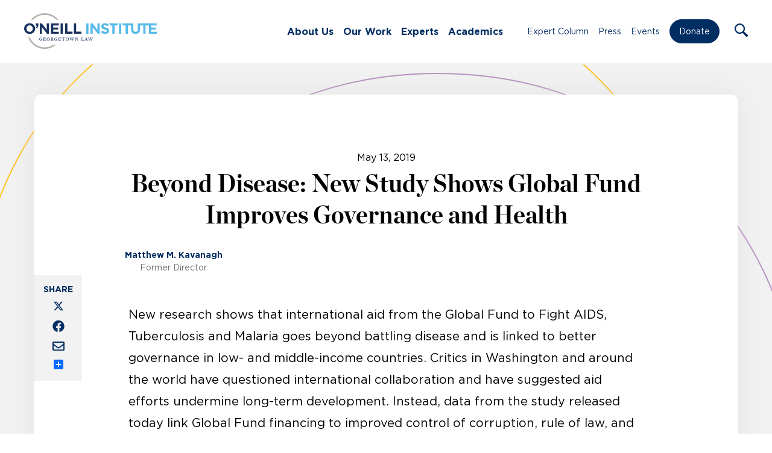

--- FILE ---
content_type: text/html; charset=UTF-8
request_url: https://oneill.law.georgetown.edu/beyond-disease-new-study-shows-global-fund-improves-governance-and-health/
body_size: 15087
content:
<!doctype html>
<html lang="en-US">
	<head>
		<meta charset="UTF-8">
		<title>Beyond Disease: New Study Shows Global Fund Improves Governance and Health - O&#039;Neill : O&#039;Neill</title>

		<meta http-equiv="X-UA-Compatible" content="IE=edge,chrome=1">
		<meta name="viewport" content="width=device-width, initial-scale=1.0">

		<link rel="stylesheet" href="https://use.typekit.net/ddl1bhq.css">

		<link rel="shortcut icon" href="https://oneill.law.georgetown.edu/wp-content/themes/oneill-theme/assets/images/favicon.ico" type="image/x-icon" />
		<link rel="apple-touch-icon" href="https://oneill.law.georgetown.edu/wp-content/themes/oneill-theme/assets/images/apple-touch-icon.png" />
		<link rel="icon" type="image/png" sizes="192x192" href="https://oneill.law.georgetown.edu/wp-content/themes/oneill-theme/assets/images/android-chrome-192x192.png">
		<link rel="icon" type="image/png" sizes="512x512" href="https://oneill.law.georgetown.edu/wp-content/themes/oneill-theme/assets/images/android-chrome-512x512.png">

		<meta name="google-site-verification" content="2DK_Rgg-37xKszVV8mZuzInD-dqormuGks3stEMq4h8" />

		<!-- Global site tag (gtag.js) - Google Analytics -->
		<script async src="https://www.googletagmanager.com/gtag/js?id=G-H216M95SDF"></script>
		<script>
		  window.dataLayer = window.dataLayer || [];
		  function gtag(){dataLayer.push(arguments);}
		  gtag('js', new Date());

		  gtag('config', 'G-H216M95SDF');
		</script>

		<meta name='robots' content='index, follow, max-image-preview:large, max-snippet:-1, max-video-preview:-1' />
	<style>img:is([sizes="auto" i], [sizes^="auto," i]) { contain-intrinsic-size: 3000px 1500px }</style>
	
	<!-- This site is optimized with the Yoast SEO plugin v25.0 - https://yoast.com/wordpress/plugins/seo/ -->
	<meta name="description" content="The O’Neill Institute believes that the law is a fundamental tool for solving critical health problems." />
	<link rel="canonical" href="http://oneill.law.georgetown.edu/beyond-disease-new-study-shows-global-fund-improves-governance-and-health/" />
	<meta property="og:locale" content="en_US" />
	<meta property="og:type" content="article" />
	<meta property="og:title" content="Beyond Disease: New Study Shows Global Fund Improves Governance and Health - O&#039;Neill" />
	<meta property="og:description" content="The O’Neill Institute believes that the law is a fundamental tool for solving critical health problems." />
	<meta property="og:url" content="http://oneill.law.georgetown.edu/beyond-disease-new-study-shows-global-fund-improves-governance-and-health/" />
	<meta property="og:site_name" content="O&#039;Neill" />
	<meta property="article:publisher" content="https://www.facebook.com/oneillinstitute" />
	<meta property="article:published_time" content="2019-05-13T17:44:00+00:00" />
	<meta property="article:modified_time" content="2021-08-04T17:14:59+00:00" />
	<meta property="og:image" content="https://oneill.law.georgetown.edu/wp-content/uploads/2021/08/Social-img.png" />
	<meta property="og:image:width" content="1200" />
	<meta property="og:image:height" content="628" />
	<meta property="og:image:type" content="image/png" />
	<meta name="author" content="cynthia" />
	<meta name="twitter:card" content="summary_large_image" />
	<meta name="twitter:creator" content="@oneillinstitute" />
	<meta name="twitter:site" content="@oneillinstitute" />
	<meta name="twitter:label1" content="Written by" />
	<meta name="twitter:data1" content="cynthia" />
	<meta name="twitter:label2" content="Est. reading time" />
	<meta name="twitter:data2" content="1 minute" />
	<script type="application/ld+json" class="yoast-schema-graph">{"@context":"https://schema.org","@graph":[{"@type":"Article","@id":"http://oneill.law.georgetown.edu/beyond-disease-new-study-shows-global-fund-improves-governance-and-health/#article","isPartOf":{"@id":"http://oneill.law.georgetown.edu/beyond-disease-new-study-shows-global-fund-improves-governance-and-health/"},"author":{"name":"cynthia","@id":"https://oneill.law.georgetown.edu/#/schema/person/f45e2479e508db101e7aa054a3c9c81d"},"headline":"Beyond Disease: New Study Shows Global Fund Improves Governance and Health","datePublished":"2019-05-13T17:44:00+00:00","dateModified":"2021-08-04T17:14:59+00:00","mainEntityOfPage":{"@id":"http://oneill.law.georgetown.edu/beyond-disease-new-study-shows-global-fund-improves-governance-and-health/"},"wordCount":233,"publisher":{"@id":"https://oneill.law.georgetown.edu/#organization"},"inLanguage":"en-US"},{"@type":"WebPage","@id":"http://oneill.law.georgetown.edu/beyond-disease-new-study-shows-global-fund-improves-governance-and-health/","url":"http://oneill.law.georgetown.edu/beyond-disease-new-study-shows-global-fund-improves-governance-and-health/","name":"Beyond Disease: New Study Shows Global Fund Improves Governance and Health - O&#039;Neill","isPartOf":{"@id":"https://oneill.law.georgetown.edu/#website"},"datePublished":"2019-05-13T17:44:00+00:00","dateModified":"2021-08-04T17:14:59+00:00","description":"The O’Neill Institute believes that the law is a fundamental tool for solving critical health problems.","breadcrumb":{"@id":"http://oneill.law.georgetown.edu/beyond-disease-new-study-shows-global-fund-improves-governance-and-health/#breadcrumb"},"inLanguage":"en-US","potentialAction":[{"@type":"ReadAction","target":["http://oneill.law.georgetown.edu/beyond-disease-new-study-shows-global-fund-improves-governance-and-health/"]}]},{"@type":"BreadcrumbList","@id":"http://oneill.law.georgetown.edu/beyond-disease-new-study-shows-global-fund-improves-governance-and-health/#breadcrumb","itemListElement":[{"@type":"ListItem","position":1,"name":"Home","item":"https://oneill.law.georgetown.edu/"},{"@type":"ListItem","position":2,"name":"Expert Column","item":"https://oneill.law.georgetown.edu/expert-column/"},{"@type":"ListItem","position":3,"name":"Beyond Disease: New Study Shows Global Fund Improves Governance and Health"}]},{"@type":"WebSite","@id":"https://oneill.law.georgetown.edu/#website","url":"https://oneill.law.georgetown.edu/","name":"O&#039;Neill","description":"O’Neill Institute for National and Global Health Law","publisher":{"@id":"https://oneill.law.georgetown.edu/#organization"},"potentialAction":[{"@type":"SearchAction","target":{"@type":"EntryPoint","urlTemplate":"https://oneill.law.georgetown.edu/?s={search_term_string}"},"query-input":{"@type":"PropertyValueSpecification","valueRequired":true,"valueName":"search_term_string"}}],"inLanguage":"en-US"},{"@type":"Organization","@id":"https://oneill.law.georgetown.edu/#organization","name":"The O’Neill Institute for National and Global Health Law","url":"https://oneill.law.georgetown.edu/","logo":{"@type":"ImageObject","inLanguage":"en-US","@id":"https://oneill.law.georgetown.edu/#/schema/logo/image/","url":"https://oneill.law.georgetown.edu/wp-content/uploads/2021/08/logo-color.png","contentUrl":"https://oneill.law.georgetown.edu/wp-content/uploads/2021/08/logo-color.png","width":560,"height":124,"caption":"The O’Neill Institute for National and Global Health Law"},"image":{"@id":"https://oneill.law.georgetown.edu/#/schema/logo/image/"},"sameAs":["https://www.facebook.com/oneillinstitute","https://x.com/oneillinstitute","https://www.linkedin.com/company/o'neill-institute-for-national-and-global-health-law/","https://www.youtube.com/channel/UCTa-6cP01Anvumg3MeMkygg"]},{"@type":"Person","@id":"https://oneill.law.georgetown.edu/#/schema/person/f45e2479e508db101e7aa054a3c9c81d","name":"cynthia","image":{"@type":"ImageObject","inLanguage":"en-US","@id":"https://oneill.law.georgetown.edu/#/schema/person/image/","url":"https://secure.gravatar.com/avatar/e68313dc4d3ea404bccb7de638f8bb88fb1aeccd13c504d65391b7f98df81907?s=96&d=mm&r=g","contentUrl":"https://secure.gravatar.com/avatar/e68313dc4d3ea404bccb7de638f8bb88fb1aeccd13c504d65391b7f98df81907?s=96&d=mm&r=g","caption":"cynthia"}}]}</script>
	<!-- / Yoast SEO plugin. -->


<link rel='dns-prefetch' href='//static.addtoany.com' />
<script type="text/javascript">
/* <![CDATA[ */
window._wpemojiSettings = {"baseUrl":"https:\/\/s.w.org\/images\/core\/emoji\/15.1.0\/72x72\/","ext":".png","svgUrl":"https:\/\/s.w.org\/images\/core\/emoji\/15.1.0\/svg\/","svgExt":".svg","source":{"concatemoji":"https:\/\/oneill.law.georgetown.edu\/wp-includes\/js\/wp-emoji-release.min.js?ver=6.8.1"}};
/*! This file is auto-generated */
!function(i,n){var o,s,e;function c(e){try{var t={supportTests:e,timestamp:(new Date).valueOf()};sessionStorage.setItem(o,JSON.stringify(t))}catch(e){}}function p(e,t,n){e.clearRect(0,0,e.canvas.width,e.canvas.height),e.fillText(t,0,0);var t=new Uint32Array(e.getImageData(0,0,e.canvas.width,e.canvas.height).data),r=(e.clearRect(0,0,e.canvas.width,e.canvas.height),e.fillText(n,0,0),new Uint32Array(e.getImageData(0,0,e.canvas.width,e.canvas.height).data));return t.every(function(e,t){return e===r[t]})}function u(e,t,n){switch(t){case"flag":return n(e,"\ud83c\udff3\ufe0f\u200d\u26a7\ufe0f","\ud83c\udff3\ufe0f\u200b\u26a7\ufe0f")?!1:!n(e,"\ud83c\uddfa\ud83c\uddf3","\ud83c\uddfa\u200b\ud83c\uddf3")&&!n(e,"\ud83c\udff4\udb40\udc67\udb40\udc62\udb40\udc65\udb40\udc6e\udb40\udc67\udb40\udc7f","\ud83c\udff4\u200b\udb40\udc67\u200b\udb40\udc62\u200b\udb40\udc65\u200b\udb40\udc6e\u200b\udb40\udc67\u200b\udb40\udc7f");case"emoji":return!n(e,"\ud83d\udc26\u200d\ud83d\udd25","\ud83d\udc26\u200b\ud83d\udd25")}return!1}function f(e,t,n){var r="undefined"!=typeof WorkerGlobalScope&&self instanceof WorkerGlobalScope?new OffscreenCanvas(300,150):i.createElement("canvas"),a=r.getContext("2d",{willReadFrequently:!0}),o=(a.textBaseline="top",a.font="600 32px Arial",{});return e.forEach(function(e){o[e]=t(a,e,n)}),o}function t(e){var t=i.createElement("script");t.src=e,t.defer=!0,i.head.appendChild(t)}"undefined"!=typeof Promise&&(o="wpEmojiSettingsSupports",s=["flag","emoji"],n.supports={everything:!0,everythingExceptFlag:!0},e=new Promise(function(e){i.addEventListener("DOMContentLoaded",e,{once:!0})}),new Promise(function(t){var n=function(){try{var e=JSON.parse(sessionStorage.getItem(o));if("object"==typeof e&&"number"==typeof e.timestamp&&(new Date).valueOf()<e.timestamp+604800&&"object"==typeof e.supportTests)return e.supportTests}catch(e){}return null}();if(!n){if("undefined"!=typeof Worker&&"undefined"!=typeof OffscreenCanvas&&"undefined"!=typeof URL&&URL.createObjectURL&&"undefined"!=typeof Blob)try{var e="postMessage("+f.toString()+"("+[JSON.stringify(s),u.toString(),p.toString()].join(",")+"));",r=new Blob([e],{type:"text/javascript"}),a=new Worker(URL.createObjectURL(r),{name:"wpTestEmojiSupports"});return void(a.onmessage=function(e){c(n=e.data),a.terminate(),t(n)})}catch(e){}c(n=f(s,u,p))}t(n)}).then(function(e){for(var t in e)n.supports[t]=e[t],n.supports.everything=n.supports.everything&&n.supports[t],"flag"!==t&&(n.supports.everythingExceptFlag=n.supports.everythingExceptFlag&&n.supports[t]);n.supports.everythingExceptFlag=n.supports.everythingExceptFlag&&!n.supports.flag,n.DOMReady=!1,n.readyCallback=function(){n.DOMReady=!0}}).then(function(){return e}).then(function(){var e;n.supports.everything||(n.readyCallback(),(e=n.source||{}).concatemoji?t(e.concatemoji):e.wpemoji&&e.twemoji&&(t(e.twemoji),t(e.wpemoji)))}))}((window,document),window._wpemojiSettings);
/* ]]> */
</script>
<style id='wp-emoji-styles-inline-css' type='text/css'>

	img.wp-smiley, img.emoji {
		display: inline !important;
		border: none !important;
		box-shadow: none !important;
		height: 1em !important;
		width: 1em !important;
		margin: 0 0.07em !important;
		vertical-align: -0.1em !important;
		background: none !important;
		padding: 0 !important;
	}
</style>
<link rel='stylesheet' id='wp-block-library-css' href='https://oneill.law.georgetown.edu/wp-includes/css/dist/block-library/style.min.css?ver=6.8.1' media='all' />
<style id='classic-theme-styles-inline-css' type='text/css'>
/*! This file is auto-generated */
.wp-block-button__link{color:#fff;background-color:#32373c;border-radius:9999px;box-shadow:none;text-decoration:none;padding:calc(.667em + 2px) calc(1.333em + 2px);font-size:1.125em}.wp-block-file__button{background:#32373c;color:#fff;text-decoration:none}
</style>
<style id='filebird-block-filebird-gallery-style-inline-css' type='text/css'>
ul.filebird-block-filebird-gallery{margin:auto!important;padding:0!important;width:100%}ul.filebird-block-filebird-gallery.layout-grid{display:grid;grid-gap:20px;align-items:stretch;grid-template-columns:repeat(var(--columns),1fr);justify-items:stretch}ul.filebird-block-filebird-gallery.layout-grid li img{border:1px solid #ccc;box-shadow:2px 2px 6px 0 rgba(0,0,0,.3);height:100%;max-width:100%;-o-object-fit:cover;object-fit:cover;width:100%}ul.filebird-block-filebird-gallery.layout-masonry{-moz-column-count:var(--columns);-moz-column-gap:var(--space);column-gap:var(--space);-moz-column-width:var(--min-width);columns:var(--min-width) var(--columns);display:block;overflow:auto}ul.filebird-block-filebird-gallery.layout-masonry li{margin-bottom:var(--space)}ul.filebird-block-filebird-gallery li{list-style:none}ul.filebird-block-filebird-gallery li figure{height:100%;margin:0;padding:0;position:relative;width:100%}ul.filebird-block-filebird-gallery li figure figcaption{background:linear-gradient(0deg,rgba(0,0,0,.7),rgba(0,0,0,.3) 70%,transparent);bottom:0;box-sizing:border-box;color:#fff;font-size:.8em;margin:0;max-height:100%;overflow:auto;padding:3em .77em .7em;position:absolute;text-align:center;width:100%;z-index:2}ul.filebird-block-filebird-gallery li figure figcaption a{color:inherit}

</style>
<style id='global-styles-inline-css' type='text/css'>
:root{--wp--preset--aspect-ratio--square: 1;--wp--preset--aspect-ratio--4-3: 4/3;--wp--preset--aspect-ratio--3-4: 3/4;--wp--preset--aspect-ratio--3-2: 3/2;--wp--preset--aspect-ratio--2-3: 2/3;--wp--preset--aspect-ratio--16-9: 16/9;--wp--preset--aspect-ratio--9-16: 9/16;--wp--preset--color--black: #000000;--wp--preset--color--cyan-bluish-gray: #abb8c3;--wp--preset--color--white: #ffffff;--wp--preset--color--pale-pink: #f78da7;--wp--preset--color--vivid-red: #cf2e2e;--wp--preset--color--luminous-vivid-orange: #ff6900;--wp--preset--color--luminous-vivid-amber: #fcb900;--wp--preset--color--light-green-cyan: #7bdcb5;--wp--preset--color--vivid-green-cyan: #00d084;--wp--preset--color--pale-cyan-blue: #8ed1fc;--wp--preset--color--vivid-cyan-blue: #0693e3;--wp--preset--color--vivid-purple: #9b51e0;--wp--preset--gradient--vivid-cyan-blue-to-vivid-purple: linear-gradient(135deg,rgba(6,147,227,1) 0%,rgb(155,81,224) 100%);--wp--preset--gradient--light-green-cyan-to-vivid-green-cyan: linear-gradient(135deg,rgb(122,220,180) 0%,rgb(0,208,130) 100%);--wp--preset--gradient--luminous-vivid-amber-to-luminous-vivid-orange: linear-gradient(135deg,rgba(252,185,0,1) 0%,rgba(255,105,0,1) 100%);--wp--preset--gradient--luminous-vivid-orange-to-vivid-red: linear-gradient(135deg,rgba(255,105,0,1) 0%,rgb(207,46,46) 100%);--wp--preset--gradient--very-light-gray-to-cyan-bluish-gray: linear-gradient(135deg,rgb(238,238,238) 0%,rgb(169,184,195) 100%);--wp--preset--gradient--cool-to-warm-spectrum: linear-gradient(135deg,rgb(74,234,220) 0%,rgb(151,120,209) 20%,rgb(207,42,186) 40%,rgb(238,44,130) 60%,rgb(251,105,98) 80%,rgb(254,248,76) 100%);--wp--preset--gradient--blush-light-purple: linear-gradient(135deg,rgb(255,206,236) 0%,rgb(152,150,240) 100%);--wp--preset--gradient--blush-bordeaux: linear-gradient(135deg,rgb(254,205,165) 0%,rgb(254,45,45) 50%,rgb(107,0,62) 100%);--wp--preset--gradient--luminous-dusk: linear-gradient(135deg,rgb(255,203,112) 0%,rgb(199,81,192) 50%,rgb(65,88,208) 100%);--wp--preset--gradient--pale-ocean: linear-gradient(135deg,rgb(255,245,203) 0%,rgb(182,227,212) 50%,rgb(51,167,181) 100%);--wp--preset--gradient--electric-grass: linear-gradient(135deg,rgb(202,248,128) 0%,rgb(113,206,126) 100%);--wp--preset--gradient--midnight: linear-gradient(135deg,rgb(2,3,129) 0%,rgb(40,116,252) 100%);--wp--preset--font-size--small: 13px;--wp--preset--font-size--medium: 20px;--wp--preset--font-size--large: 36px;--wp--preset--font-size--x-large: 42px;--wp--preset--spacing--20: 0.44rem;--wp--preset--spacing--30: 0.67rem;--wp--preset--spacing--40: 1rem;--wp--preset--spacing--50: 1.5rem;--wp--preset--spacing--60: 2.25rem;--wp--preset--spacing--70: 3.38rem;--wp--preset--spacing--80: 5.06rem;--wp--preset--shadow--natural: 6px 6px 9px rgba(0, 0, 0, 0.2);--wp--preset--shadow--deep: 12px 12px 50px rgba(0, 0, 0, 0.4);--wp--preset--shadow--sharp: 6px 6px 0px rgba(0, 0, 0, 0.2);--wp--preset--shadow--outlined: 6px 6px 0px -3px rgba(255, 255, 255, 1), 6px 6px rgba(0, 0, 0, 1);--wp--preset--shadow--crisp: 6px 6px 0px rgba(0, 0, 0, 1);}:where(.is-layout-flex){gap: 0.5em;}:where(.is-layout-grid){gap: 0.5em;}body .is-layout-flex{display: flex;}.is-layout-flex{flex-wrap: wrap;align-items: center;}.is-layout-flex > :is(*, div){margin: 0;}body .is-layout-grid{display: grid;}.is-layout-grid > :is(*, div){margin: 0;}:where(.wp-block-columns.is-layout-flex){gap: 2em;}:where(.wp-block-columns.is-layout-grid){gap: 2em;}:where(.wp-block-post-template.is-layout-flex){gap: 1.25em;}:where(.wp-block-post-template.is-layout-grid){gap: 1.25em;}.has-black-color{color: var(--wp--preset--color--black) !important;}.has-cyan-bluish-gray-color{color: var(--wp--preset--color--cyan-bluish-gray) !important;}.has-white-color{color: var(--wp--preset--color--white) !important;}.has-pale-pink-color{color: var(--wp--preset--color--pale-pink) !important;}.has-vivid-red-color{color: var(--wp--preset--color--vivid-red) !important;}.has-luminous-vivid-orange-color{color: var(--wp--preset--color--luminous-vivid-orange) !important;}.has-luminous-vivid-amber-color{color: var(--wp--preset--color--luminous-vivid-amber) !important;}.has-light-green-cyan-color{color: var(--wp--preset--color--light-green-cyan) !important;}.has-vivid-green-cyan-color{color: var(--wp--preset--color--vivid-green-cyan) !important;}.has-pale-cyan-blue-color{color: var(--wp--preset--color--pale-cyan-blue) !important;}.has-vivid-cyan-blue-color{color: var(--wp--preset--color--vivid-cyan-blue) !important;}.has-vivid-purple-color{color: var(--wp--preset--color--vivid-purple) !important;}.has-black-background-color{background-color: var(--wp--preset--color--black) !important;}.has-cyan-bluish-gray-background-color{background-color: var(--wp--preset--color--cyan-bluish-gray) !important;}.has-white-background-color{background-color: var(--wp--preset--color--white) !important;}.has-pale-pink-background-color{background-color: var(--wp--preset--color--pale-pink) !important;}.has-vivid-red-background-color{background-color: var(--wp--preset--color--vivid-red) !important;}.has-luminous-vivid-orange-background-color{background-color: var(--wp--preset--color--luminous-vivid-orange) !important;}.has-luminous-vivid-amber-background-color{background-color: var(--wp--preset--color--luminous-vivid-amber) !important;}.has-light-green-cyan-background-color{background-color: var(--wp--preset--color--light-green-cyan) !important;}.has-vivid-green-cyan-background-color{background-color: var(--wp--preset--color--vivid-green-cyan) !important;}.has-pale-cyan-blue-background-color{background-color: var(--wp--preset--color--pale-cyan-blue) !important;}.has-vivid-cyan-blue-background-color{background-color: var(--wp--preset--color--vivid-cyan-blue) !important;}.has-vivid-purple-background-color{background-color: var(--wp--preset--color--vivid-purple) !important;}.has-black-border-color{border-color: var(--wp--preset--color--black) !important;}.has-cyan-bluish-gray-border-color{border-color: var(--wp--preset--color--cyan-bluish-gray) !important;}.has-white-border-color{border-color: var(--wp--preset--color--white) !important;}.has-pale-pink-border-color{border-color: var(--wp--preset--color--pale-pink) !important;}.has-vivid-red-border-color{border-color: var(--wp--preset--color--vivid-red) !important;}.has-luminous-vivid-orange-border-color{border-color: var(--wp--preset--color--luminous-vivid-orange) !important;}.has-luminous-vivid-amber-border-color{border-color: var(--wp--preset--color--luminous-vivid-amber) !important;}.has-light-green-cyan-border-color{border-color: var(--wp--preset--color--light-green-cyan) !important;}.has-vivid-green-cyan-border-color{border-color: var(--wp--preset--color--vivid-green-cyan) !important;}.has-pale-cyan-blue-border-color{border-color: var(--wp--preset--color--pale-cyan-blue) !important;}.has-vivid-cyan-blue-border-color{border-color: var(--wp--preset--color--vivid-cyan-blue) !important;}.has-vivid-purple-border-color{border-color: var(--wp--preset--color--vivid-purple) !important;}.has-vivid-cyan-blue-to-vivid-purple-gradient-background{background: var(--wp--preset--gradient--vivid-cyan-blue-to-vivid-purple) !important;}.has-light-green-cyan-to-vivid-green-cyan-gradient-background{background: var(--wp--preset--gradient--light-green-cyan-to-vivid-green-cyan) !important;}.has-luminous-vivid-amber-to-luminous-vivid-orange-gradient-background{background: var(--wp--preset--gradient--luminous-vivid-amber-to-luminous-vivid-orange) !important;}.has-luminous-vivid-orange-to-vivid-red-gradient-background{background: var(--wp--preset--gradient--luminous-vivid-orange-to-vivid-red) !important;}.has-very-light-gray-to-cyan-bluish-gray-gradient-background{background: var(--wp--preset--gradient--very-light-gray-to-cyan-bluish-gray) !important;}.has-cool-to-warm-spectrum-gradient-background{background: var(--wp--preset--gradient--cool-to-warm-spectrum) !important;}.has-blush-light-purple-gradient-background{background: var(--wp--preset--gradient--blush-light-purple) !important;}.has-blush-bordeaux-gradient-background{background: var(--wp--preset--gradient--blush-bordeaux) !important;}.has-luminous-dusk-gradient-background{background: var(--wp--preset--gradient--luminous-dusk) !important;}.has-pale-ocean-gradient-background{background: var(--wp--preset--gradient--pale-ocean) !important;}.has-electric-grass-gradient-background{background: var(--wp--preset--gradient--electric-grass) !important;}.has-midnight-gradient-background{background: var(--wp--preset--gradient--midnight) !important;}.has-small-font-size{font-size: var(--wp--preset--font-size--small) !important;}.has-medium-font-size{font-size: var(--wp--preset--font-size--medium) !important;}.has-large-font-size{font-size: var(--wp--preset--font-size--large) !important;}.has-x-large-font-size{font-size: var(--wp--preset--font-size--x-large) !important;}
:where(.wp-block-post-template.is-layout-flex){gap: 1.25em;}:where(.wp-block-post-template.is-layout-grid){gap: 1.25em;}
:where(.wp-block-columns.is-layout-flex){gap: 2em;}:where(.wp-block-columns.is-layout-grid){gap: 2em;}
:root :where(.wp-block-pullquote){font-size: 1.5em;line-height: 1.6;}
</style>
<link rel='stylesheet' id='html5blank-css' href='https://oneill.law.georgetown.edu/wp-content/themes/oneill-theme/assets/css/styles.css?ver=1769254766' media='all' />
<link rel='stylesheet' id='addtoany-css' href='https://oneill.law.georgetown.edu/wp-content/mu-plugins/add-to-any/addtoany.min.css?ver=1.16' media='all' />
<style id='addtoany-inline-css' type='text/css'>
@media screen and (max-width:1020px){
.a2a_floating_style.a2a_vertical_style{display:none;}
}
</style>
<script type="text/javascript" src="https://oneill.law.georgetown.edu/wp-includes/js/jquery/jquery.min.js?ver=3.7.1" id="jquery-core-js"></script>
<script type="text/javascript" src="https://oneill.law.georgetown.edu/wp-includes/js/jquery/jquery-migrate.min.js?ver=3.4.1" id="jquery-migrate-js"></script>
<script type="text/javascript" id="addtoany-core-js-before">
/* <![CDATA[ */
window.a2a_config=window.a2a_config||{};a2a_config.callbacks=[];a2a_config.overlays=[];a2a_config.templates={};
a2a_config.callbacks.push({ready: function(){var d=document;function a(){var c,e=d.createElement("div");e.innerHTML="<div class=\"a2a_kit a2a_kit_size_ a2a_floating_style a2a_vertical_style\" style=\"margin-left:-64px;top:300px;background-color:#f2f2f2;\"><a class=\"a2a_button_x\"><img defer src=\"https:\/\/oneill.law.georgetown.edu\/wp-content\/themes\/oneill-theme\/assets\/images\/icons\/x.svg\" alt=\"X\"><\/a><a class=\"a2a_button_facebook\"><img src=\"https:\/\/oneill.law.georgetown.edu\/wp-content\/themes\/oneill-theme\/assets\/images\/icons\/facebook.svg\" alt=\"Facebook\"><\/a><a class=\"a2a_button_email\"><img src=\"https:\/\/oneill.law.georgetown.edu\/wp-content\/themes\/oneill-theme\/assets\/images\/icons\/email.svg\" alt=\"Email\"><\/a><a class=\"a2a_dd addtoany_share_save addtoany_share\" href=\"https:\/\/www.addtoany.com\/share\"><\/a><\/div>";c=d.querySelector(".blogpost.opinion > .opinion-container, .blogpost.press > .post-content-container, .blogpost.publications > .post-content-container");if(c)c.appendChild(e.firstChild);a2a.init("page");}if("loading"!==d.readyState)a();else d.addEventListener("DOMContentLoaded",a,false);}});
/* ]]> */
</script>
<script type="text/javascript" src="https://static.addtoany.com/menu/page.js" id="addtoany-core-js"></script>
<script type="text/javascript" defer src="https://oneill.law.georgetown.edu/wp-content/mu-plugins/add-to-any/addtoany.min.js?ver=1.1" id="addtoany-jquery-js"></script>
<link rel="https://api.w.org/" href="https://oneill.law.georgetown.edu/wp-json/" /><link rel="alternate" title="JSON" type="application/json" href="https://oneill.law.georgetown.edu/wp-json/wp/v2/posts/84502" /><link rel="alternate" title="oEmbed (JSON)" type="application/json+oembed" href="https://oneill.law.georgetown.edu/wp-json/oembed/1.0/embed?url=https%3A%2F%2Foneill.law.georgetown.edu%2Fbeyond-disease-new-study-shows-global-fund-improves-governance-and-health%2F" />
<link rel="alternate" title="oEmbed (XML)" type="text/xml+oembed" href="https://oneill.law.georgetown.edu/wp-json/oembed/1.0/embed?url=https%3A%2F%2Foneill.law.georgetown.edu%2Fbeyond-disease-new-study-shows-global-fund-improves-governance-and-health%2F&#038;format=xml" />

	</head>
	<body class="wp-singular post-template-default single single-post postid-84502 single-format-standard wp-theme-oneill-theme beyond-disease-new-study-shows-global-fund-improves-governance-and-health"><section class="page-container mm-slideout wpmm-force-bg">
		<a class="skip-link screen-reader-text visually-hidden" href="#main">Skip to content</a>

		<!-- header -->
		<header class="header clear">

			<div class="container container-long container-flex">

				<!-- logo -->
				<div class="logo" title="Home Logo Link">
					<a href="https://oneill.law.georgetown.edu" aria-label="Link to Home via the O'Neill Georgetown Logo">
						<img src="https://oneill.law.georgetown.edu/wp-content/themes/oneill-theme/assets/images/oneill-logo-new.svg" alt="O'Neill Institute for National and Global Health Law At Georgetown Law" class="logo-img">
					</a>
				</div>
				<!-- /logo -->

				<nav class="nav" id="nav-left" aria-label="Main Navigation"><div class="menu">
				<ul id="menu-main-menu" class="menu"><li id="menu-item-77480" class="menu-item menu-item-type-post_type menu-item-object-page menu-item-has-children menu-item-77480"><a href="https://oneill.law.georgetown.edu/about-us/">About Us</a>
<ul class="sub-menu">
	<li id="menu-item-78471" class="menu-item menu-item-type-post_type menu-item-object-page menu-item-78471"><a href="https://oneill.law.georgetown.edu/about-us/">Our Story</a></li>
	<li id="menu-item-78470" class="menu-item menu-item-type-post_type menu-item-object-page menu-item-78470"><a href="https://oneill.law.georgetown.edu/our-people/">Our People</a></li>
	<li id="menu-item-78469" class="menu-item menu-item-type-post_type menu-item-object-page menu-item-78469"><a href="https://oneill.law.georgetown.edu/careers/">Careers</a></li>
</ul>
</li>
<li id="menu-item-77488" class="menu-item menu-item-type-custom menu-item-object-custom menu-item-has-children menu-item-77488"><a href="#">Our Work</a>
<ul class="sub-menu">
	<li id="menu-item-106301" class="menu-item menu-item-type-post_type_archive menu-item-object-initiatives menu-item-106301"><a href="https://oneill.law.georgetown.edu/centers/">Centers</a></li>
	<li id="menu-item-78476" class="menu-item menu-item-type-post_type menu-item-object-page menu-item-78476"><a href="https://oneill.law.georgetown.edu/issues/">Issues</a></li>
	<li id="menu-item-272" class="menu-item menu-item-type-post_type_archive menu-item-object-publications menu-item-272"><a href="https://oneill.law.georgetown.edu/publications/">Publications</a></li>
	<li id="menu-item-77482" class="menu-item menu-item-type-post_type menu-item-object-page menu-item-77482"><a href="https://oneill.law.georgetown.edu/who-collaborating-center-for-national-and-global-health-law/">WHO Collaborating Center</a></li>
	<li id="menu-item-98048" class="menu-item menu-item-type-post_type menu-item-object-page menu-item-98048"><a href="https://oneill.law.georgetown.edu/lancet-commissions/">Lancet Commissions</a></li>
</ul>
</li>
<li id="menu-item-81004" class="menu-item menu-item-type-post_type menu-item-object-page menu-item-81004"><a href="https://oneill.law.georgetown.edu/experts/">Experts</a></li>
<li id="menu-item-77479" class="menu-item menu-item-type-post_type menu-item-object-page menu-item-has-children menu-item-77479"><a href="https://oneill.law.georgetown.edu/academics/">Academics</a>
<ul class="sub-menu">
	<li id="menu-item-77494" class="menu-item menu-item-type-post_type menu-item-object-page menu-item-77494"><a href="https://oneill.law.georgetown.edu/academics/alumni/">Alumni</a></li>
	<li id="menu-item-82826" class="menu-item menu-item-type-post_type menu-item-object-page menu-item-82826"><a href="https://oneill.law.georgetown.edu/academics/faculty/">Faculty</a></li>
	<li id="menu-item-93915" class="menu-item menu-item-type-post_type menu-item-object-page menu-item-93915"><a href="https://oneill.law.georgetown.edu/academics/student-profiles/">Student Profiles</a></li>
	<li id="menu-item-77496" class="menu-item menu-item-type-post_type menu-item-object-page menu-item-77496"><a href="https://oneill.law.georgetown.edu/academics/apply/">Apply</a></li>
	<li id="menu-item-77497" class="menu-item menu-item-type-post_type menu-item-object-page menu-item-77497"><a href="https://oneill.law.georgetown.edu/academics/cost/">Cost</a></li>
	<li id="menu-item-107073" class="menu-item menu-item-type-post_type menu-item-object-page menu-item-107073"><a href="https://oneill.law.georgetown.edu/academics/scholarships/">Scholarships</a></li>
	<li id="menu-item-77498" class="menu-item menu-item-type-post_type menu-item-object-page menu-item-77498"><a href="https://oneill.law.georgetown.edu/academics/connect/">Our Team</a></li>
	<li id="menu-item-106215" class="menu-item menu-item-type-custom menu-item-object-custom menu-item-106215"><a href="https://oneill.law.georgetown.edu/centers/capacity-building-initiative/">Academic Programs</a></li>
</ul>
</li>
</ul>				</div></nav>

				<nav class="nav" id="nav-right" aria-label="Secondary Navigation"><div class="menu">
				<ul id="menu-main-menu-right" class="menu"><li id="menu-item-80989" class="menu-item menu-item-type-post_type menu-item-object-page current_page_parent menu-item-80989"><a href="https://oneill.law.georgetown.edu/expert-column/">Expert Column</a></li>
<li id="menu-item-79550" class="menu-item menu-item-type-post_type_archive menu-item-object-press menu-item-79550"><a href="https://oneill.law.georgetown.edu/press/">Press</a></li>
<li id="menu-item-79549" class="menu-item menu-item-type-post_type_archive menu-item-object-events menu-item-79549"><a href="https://oneill.law.georgetown.edu/events/">Events</a></li>
<li id="menu-item-106856" class="nav-button menu-item menu-item-type-custom menu-item-object-custom menu-item-106856"><a target="_blank" href="http://give.georgetown.edu/oneill">Donate</a></li>
</ul>				</div></nav>

				<div class="search-menu">
					<a role="button" class="search-trigger search-icon" aria-label="Open the Search Form" tabindex="0" name="Open Search Form">
						<img src="https://oneill.law.georgetown.edu/wp-content/themes/oneill-theme/assets/images/icons/search.svg" alt="Search Icon" />
					</a>
					<form class="search-form" method="get" action="https://oneill.law.georgetown.edu" role="search" aria-expanded="false" aria-label="Search the Website">
						<a href="#" class="search-trigger search-icon" aria-hidden="true" tabindex="-1" aria-label="Toggle the Search Form Dropdown" name="Toggle Search Form">
							<img src="https://oneill.law.georgetown.edu/wp-content/themes/oneill-theme/assets/images/icons/search.svg" alt="Search Icon" aria-hidden="true" />
						</a>
						<input class="search-input" type="search" name="s" placeholder="Search" tabindex="-1" aria-label="Enter your search terms here">
						<button class="search-submit" type="submit" aria-label="Click to execute the search" tabindex="-1" name="Execute Search">
							Search
						</button>
						<a class="search-close search-trigger" role="button" tabindex="-1" aria-label="Click to close the Search Form" name="Close Search Form">
							<img src="https://oneill.law.georgetown.edu/wp-content/themes/oneill-theme/assets/images/icons/search-close.svg" alt="Close the Search Form" />
						</a>
					</form>
				</div>

				<a class="mobile-nav-trigger" role="button" title="Open the Mobile Menu" aria-label="Open the Mobile Menu" tabindex="0">
					<svg viewBox="0 0 100 80" width="35" height="35" title="mobile nav icon">
					  <rect width="100" height="10"></rect>
					  <rect y="30" width="100" height="10"></rect>
					  <rect y="60" width="100" height="10"></rect>
					</svg>
				</a>

			</div>
		</header>
		<!-- /header -->

  <main class="blogpost standard opinion" id="main">
    <div class="container opinion-container container-narrow">
      
<section class="narrow-banner banner">
	<div class="container container-narrow"><div class="col-1-1">
					<p class="small">May 13, 2019</p>
				
		<h1 class="small ">Beyond Disease: New Study Shows Global Fund Improves Governance and Health</h1>

								<div class="opinion-experts">
									<div class="expert-item">
						<p class="smaller">
															<a href="https://oneill.law.georgetown.edu/?post_type=experts&p=299">
														Matthew M. Kavanagh															</a>
														<span>Former Director</span>
						</p>
					</div>
							</div>
		
		
			

    
    
    
	</div></div>
</section>      <!-- section -->
      <section class="post-content-container">
        <div class="container container-shortest container-no-pad">
                      <!-- article -->
            <article id="post-84502" class="content post-84502 post type-post status-publish format-standard hentry category-uncategorized issues-health-governance issues-hiv" aria-label="Beyond Disease: New Study Shows Global Fund Improves Governance and Health">
              <div class="content-text">
                
<p>New research shows that international aid from the Global Fund to Fight AIDS, Tuberculosis and Malaria goes beyond battling disease and is linked to better governance in low- and middle-income countries. Critics in Washington and around the world have questioned international collaboration and have suggested aid efforts undermine long-term development. Instead, data from the study released today link Global Fund financing to improved control of corruption, rule of law, and overall development.</p>



<p>The study,&nbsp;<a href="https://annalsofglobalhealth.org/articles/10.5334/aogh.2505/" target="_blank" rel="noreferrer noopener"><em>Governance and Health Aid from the Global Fund: Effects Beyond Fighting Disease</em></a>, notes that countries rely on strong systems of governance to sustainably combat disease. The authors write that the Global Fund has “innovative structures, unique to the architecture of aid, explicitly designed to improve governance and negate the distortions of aid financing” through participatory processes that promote transparency and financial accountability. Today’s study is the first to evaluate the impact of these efforts.</p>



<p>The research, published in&nbsp;<a href="https://www.annalsofglobalhealth.org/"><em>Annals of Global Health</em></a>, uses data from 112 countries over 15 years and finds “increased Global Fund financing is associated with better control of corruption, regulatory quality, voice and accountability, and rule of law,” key World Bank indicators of good governance.</p>



<p>The article was published along with a <a href="https://oneill.law.georgetown.edu/wp-content/uploads/2019/05/Goosby-commentary-AGH-special-issue.pdf" target="_blank" rel="noreferrer noopener">commentary</a> from Ambassador Eric Goosby, MD, U.N. Special Envoy on Tuberculosis and former head of U.S. global AIDS programs.</p>
              </div>  
            </article>
            <!-- /article -->
                  </div>
      </section>
      <!-- /section -->
    </div>

    <section class="latest-post-container"><div class="container container-flex container-long container-no-pad">
      <h2 class="small opinion-title">Latest</h2>
                              
<article id="card-post-110339" class="card vertical col-1-3 post-110339 post type-post status-publish format-standard has-post-thumbnail hentry category-uncategorized issues-sexual-and-reproductive-health" aria-label="Global Approaches to Abortion as Health Care">
	
			<a href="https://oneill.law.georgetown.edu/global-approaches-to-abortion-as-health-care/" aria-hidden="true" tabindex="-1" class="card-img-link">
							<img src="https://oneill.law.georgetown.edu/wp-content/uploads/2025/11/Expert-Column-—-Featured-Images-14-668x518.png" class="attachment-card-image size-card-image wp-post-image" alt="" decoding="async" loading="lazy" />				
		</a>
			

	<div class="card-content">

					<header class="card-header">
				<time class="date-time smaller rubrik-font">
					November 20, 2025				</time>
									<!--<span class="line-spacer rubrik-font">//</span>
					<p class="tag smaller rubrik-font"></p>-->
							</header>

			<h3 class="alt-font small">
				<a href="https://oneill.law.georgetown.edu/global-approaches-to-abortion-as-health-care/" aria-label="Read More About Global Approaches to Abortion as Health Care">Global Approaches to Abortion as Health Care</a>
			</h3>
				

		
					<figure class="expert-footer">
				<figcaption>
					<p class="expert-name smaller">
						<span>Rebecca Reingold</span> <span>Sarah Wetter</span> <span>Ava Sack</span> 					</p>
				</figcaption>
			</figure>
		
		
			</div>

</article>                  
<article id="card-post-110289" class="card vertical col-1-3 post-110289 post type-post status-publish format-standard has-post-thumbnail hentry category-uncategorized issues-us-health-care-policy" aria-label="Recent Developments in Orange Book Litigation: How Patent Disputes Shape Prescription Drug Affordability">
	
			<a href="https://oneill.law.georgetown.edu/recent-developments-in-orange-book-litigation-how-patent-disputes-shape-prescription-drug-affordability/" aria-hidden="true" tabindex="-1" class="card-img-link">
							<img src="https://oneill.law.georgetown.edu/wp-content/uploads/2025/11/Expert-Column-—-Featured-Images7-668x518.png" class="attachment-card-image size-card-image wp-post-image" alt="Stock image of medication bottles" decoding="async" loading="lazy" />				
		</a>
			

	<div class="card-content">

					<header class="card-header">
				<time class="date-time smaller rubrik-font">
					November 6, 2025				</time>
									<!--<span class="line-spacer rubrik-font">//</span>
					<p class="tag smaller rubrik-font"></p>-->
							</header>

			<h3 class="alt-font small">
				<a href="https://oneill.law.georgetown.edu/recent-developments-in-orange-book-litigation-how-patent-disputes-shape-prescription-drug-affordability/" aria-label="Read More About Recent Developments in Orange Book Litigation: How Patent Disputes Shape Prescription Drug Affordability">Recent Developments in Orange Book Litigation: How Patent Disputes Shape Prescription Drug Affordability</a>
			</h3>
				

		
					<figure class="expert-footer">
				<figcaption>
					<p class="expert-name smaller">
						<span>Aiseosa Osaghae</span> 					</p>
				</figcaption>
			</figure>
		
		
			</div>

</article>                  
<article id="card-post-110177" class="card vertical col-1-3 post-110177 post type-post status-publish format-standard has-post-thumbnail hentry category-uncategorized issues-us-health-care-policy" aria-label="Legal Comments on Medicare’s Site-Neutrality Proposal: A Preview of Potential Litigation">
	
			<a href="https://oneill.law.georgetown.edu/legal-comments-on-medicares-site-neutrality-proposal-a-preview-of-potential-litigation/" aria-hidden="true" tabindex="-1" class="card-img-link">
							<img src="https://oneill.law.georgetown.edu/wp-content/uploads/2025/10/medicare-668x518.png" class="attachment-card-image size-card-image wp-post-image" alt="" decoding="async" loading="lazy" />				
		</a>
			

	<div class="card-content">

					<header class="card-header">
				<time class="date-time smaller rubrik-font">
					October 16, 2025				</time>
									<!--<span class="line-spacer rubrik-font">//</span>
					<p class="tag smaller rubrik-font"></p>-->
							</header>

			<h3 class="alt-font small">
				<a href="https://oneill.law.georgetown.edu/legal-comments-on-medicares-site-neutrality-proposal-a-preview-of-potential-litigation/" aria-label="Read More About Legal Comments on Medicare’s Site-Neutrality Proposal: A Preview of Potential Litigation">Legal Comments on Medicare’s Site-Neutrality Proposal: A Preview of Potential Litigation</a>
			</h3>
				

		
					<figure class="expert-footer">
				<figcaption>
					<p class="expert-name smaller">
						<span>Katie Keith</span> <span>Suhasini Ravi</span> 					</p>
				</figcaption>
			</figure>
		
		
			</div>

</article>                  </div></section>
  </main>

	<!-- footer -->
	<footer class="footer">
		<div class="container container-flex container-long">

			<div class="col-1-3 footer-text-content">

				<div id="custom_html-2" class="widget_text widget_custom_html"><div class="textwidget custom-html-widget"><p><strong>Subscribe to get the latest global health and law news.</strong></p>
<div id="mc_embed_signup"> <form id="mc-embedded-subscribe-form" class="validate" action="https://georgetown.us5.list-manage.com/subscribe/post?u=5556647df8c0be7cf0da07db2&id=db63f668bf" method="post" name="mc-embedded-subscribe-form" novalidate="" target="_blank"> <div id="mc_embed_signup_scroll"><label class="visually-hidden" for="mce-EMAIL" aria-hidden="true">Subscribe</label><input id="mce-EMAIL" class="email" name="EMAIL" required="" type="email" value="" placeholder="email address"/> <div style="position: absolute; left: -5000px;" aria-hidden="true"><input tabindex="-1" name="b_5556647df8c0be7cf0da07db2_db63f668bf" type="text" value="" aria-label="honey pot"/></div><div class="clear" style="display: inline-block;"><input id="mc-embedded-subscribe" class="button" name="subscribe" type="submit" value="Subscribe" style="padding:15px 10px;font-size:16px;"/></div></div></form></div></div></div><div id="text-3" class="widget_text">			<div class="textwidget"><p><strong>O’Neill Institute for National and Global Health Law</strong><br />
Georgetown University Law Center<br />
600 New Jersey Avenue NW, Washington, DC 20001<br />
Phone: (202) 662-9203 | Fax: (202) 662-4045</p>
</div>
		</div><div id="block-2" class="widget_block">
<ul class="wp-block-social-links has-icon-color is-style-logos-only is-layout-flex wp-block-social-links-is-layout-flex"><li style="color: #002d62; " class="wp-social-link wp-social-link-facebook  wp-block-social-link"><a rel="noopener nofollow" target="_blank" href="https://www.facebook.com/oneillinstitute/" class="wp-block-social-link-anchor"><svg width="24" height="24" viewBox="0 0 24 24" version="1.1" xmlns="http://www.w3.org/2000/svg" aria-hidden="true" focusable="false"><path d="M12 2C6.5 2 2 6.5 2 12c0 5 3.7 9.1 8.4 9.9v-7H7.9V12h2.5V9.8c0-2.5 1.5-3.9 3.8-3.9 1.1 0 2.2.2 2.2.2v2.5h-1.3c-1.2 0-1.6.8-1.6 1.6V12h2.8l-.4 2.9h-2.3v7C18.3 21.1 22 17 22 12c0-5.5-4.5-10-10-10z"></path></svg><span class="wp-block-social-link-label screen-reader-text">Facebook</span></a></li>

<li style="color: #002d62; " class="wp-social-link wp-social-link-linkedin  wp-block-social-link"><a rel="noopener nofollow" target="_blank" href="https://www.linkedin.com/company/o&#039;neill-institute-for-national-and-global-health-law" class="wp-block-social-link-anchor"><svg width="24" height="24" viewBox="0 0 24 24" version="1.1" xmlns="http://www.w3.org/2000/svg" aria-hidden="true" focusable="false"><path d="M19.7,3H4.3C3.582,3,3,3.582,3,4.3v15.4C3,20.418,3.582,21,4.3,21h15.4c0.718,0,1.3-0.582,1.3-1.3V4.3 C21,3.582,20.418,3,19.7,3z M8.339,18.338H5.667v-8.59h2.672V18.338z M7.004,8.574c-0.857,0-1.549-0.694-1.549-1.548 c0-0.855,0.691-1.548,1.549-1.548c0.854,0,1.547,0.694,1.547,1.548C8.551,7.881,7.858,8.574,7.004,8.574z M18.339,18.338h-2.669 v-4.177c0-0.996-0.017-2.278-1.387-2.278c-1.389,0-1.601,1.086-1.601,2.206v4.249h-2.667v-8.59h2.559v1.174h0.037 c0.356-0.675,1.227-1.387,2.526-1.387c2.703,0,3.203,1.779,3.203,4.092V18.338z"></path></svg><span class="wp-block-social-link-label screen-reader-text">LinkedIn</span></a></li>

<li style="color: #002d62; " class="wp-social-link wp-social-link-x  wp-block-social-link"><a rel="noopener nofollow" target="_blank" href="https://twitter.com/oneillinstitute" class="wp-block-social-link-anchor"><svg width="24" height="24" viewBox="0 0 24 24" version="1.1" xmlns="http://www.w3.org/2000/svg" aria-hidden="true" focusable="false"><path d="M13.982 10.622 20.54 3h-1.554l-5.693 6.618L8.745 3H3.5l6.876 10.007L3.5 21h1.554l6.012-6.989L15.868 21h5.245l-7.131-10.378Zm-2.128 2.474-.697-.997-5.543-7.93H8l4.474 6.4.697.996 5.815 8.318h-2.387l-4.745-6.787Z" /></svg><span class="wp-block-social-link-label screen-reader-text">X</span></a></li>

<li style="color: #002d62; " class="wp-social-link wp-social-link-youtube  wp-block-social-link"><a rel="noopener nofollow" target="_blank" href="https://www.youtube.com/@oneillinstitute" class="wp-block-social-link-anchor"><svg width="24" height="24" viewBox="0 0 24 24" version="1.1" xmlns="http://www.w3.org/2000/svg" aria-hidden="true" focusable="false"><path d="M21.8,8.001c0,0-0.195-1.378-0.795-1.985c-0.76-0.797-1.613-0.801-2.004-0.847c-2.799-0.202-6.997-0.202-6.997-0.202 h-0.009c0,0-4.198,0-6.997,0.202C4.608,5.216,3.756,5.22,2.995,6.016C2.395,6.623,2.2,8.001,2.2,8.001S2,9.62,2,11.238v1.517 c0,1.618,0.2,3.237,0.2,3.237s0.195,1.378,0.795,1.985c0.761,0.797,1.76,0.771,2.205,0.855c1.6,0.153,6.8,0.201,6.8,0.201 s4.203-0.006,7.001-0.209c0.391-0.047,1.243-0.051,2.004-0.847c0.6-0.607,0.795-1.985,0.795-1.985s0.2-1.618,0.2-3.237v-1.517 C22,9.62,21.8,8.001,21.8,8.001z M9.935,14.594l-0.001-5.62l5.404,2.82L9.935,14.594z"></path></svg><span class="wp-block-social-link-label screen-reader-text">YouTube</span></a></li>

<li style="color: #002d62; " class="wp-social-link wp-social-link-bluesky  wp-block-social-link"><a rel="noopener nofollow" target="_blank" href="https://bsky.app/profile/oneillinstitute.bsky.social" class="wp-block-social-link-anchor"><svg width="24" height="24" viewBox="0 0 24 24" version="1.1" xmlns="http://www.w3.org/2000/svg" aria-hidden="true" focusable="false"><path d="M6.3,4.2c2.3,1.7,4.8,5.3,5.7,7.2.9-1.9,3.4-5.4,5.7-7.2,1.7-1.3,4.3-2.2,4.3.9s-.4,5.2-.6,5.9c-.7,2.6-3.3,3.2-5.6,2.8,4,.7,5.1,3,2.9,5.3-5,5.2-6.7-2.8-6.7-2.8,0,0-1.7,8-6.7,2.8-2.2-2.3-1.2-4.6,2.9-5.3-2.3.4-4.9-.3-5.6-2.8-.2-.7-.6-5.3-.6-5.9,0-3.1,2.7-2.1,4.3-.9h0Z"></path></svg><span class="wp-block-social-link-label screen-reader-text">Bluesky</span></a></li>

<li style="color: #002d62; " class="wp-social-link wp-social-link-instagram  wp-block-social-link"><a rel="noopener nofollow" target="_blank" href="https://www.instagram.com/oneillinstitute/" class="wp-block-social-link-anchor"><svg width="24" height="24" viewBox="0 0 24 24" version="1.1" xmlns="http://www.w3.org/2000/svg" aria-hidden="true" focusable="false"><path d="M12,4.622c2.403,0,2.688,0.009,3.637,0.052c0.877,0.04,1.354,0.187,1.671,0.31c0.42,0.163,0.72,0.358,1.035,0.673 c0.315,0.315,0.51,0.615,0.673,1.035c0.123,0.317,0.27,0.794,0.31,1.671c0.043,0.949,0.052,1.234,0.052,3.637 s-0.009,2.688-0.052,3.637c-0.04,0.877-0.187,1.354-0.31,1.671c-0.163,0.42-0.358,0.72-0.673,1.035 c-0.315,0.315-0.615,0.51-1.035,0.673c-0.317,0.123-0.794,0.27-1.671,0.31c-0.949,0.043-1.233,0.052-3.637,0.052 s-2.688-0.009-3.637-0.052c-0.877-0.04-1.354-0.187-1.671-0.31c-0.42-0.163-0.72-0.358-1.035-0.673 c-0.315-0.315-0.51-0.615-0.673-1.035c-0.123-0.317-0.27-0.794-0.31-1.671C4.631,14.688,4.622,14.403,4.622,12 s0.009-2.688,0.052-3.637c0.04-0.877,0.187-1.354,0.31-1.671c0.163-0.42,0.358-0.72,0.673-1.035 c0.315-0.315,0.615-0.51,1.035-0.673c0.317-0.123,0.794-0.27,1.671-0.31C9.312,4.631,9.597,4.622,12,4.622 M12,3 C9.556,3,9.249,3.01,8.289,3.054C7.331,3.098,6.677,3.25,6.105,3.472C5.513,3.702,5.011,4.01,4.511,4.511 c-0.5,0.5-0.808,1.002-1.038,1.594C3.25,6.677,3.098,7.331,3.054,8.289C3.01,9.249,3,9.556,3,12c0,2.444,0.01,2.751,0.054,3.711 c0.044,0.958,0.196,1.612,0.418,2.185c0.23,0.592,0.538,1.094,1.038,1.594c0.5,0.5,1.002,0.808,1.594,1.038 c0.572,0.222,1.227,0.375,2.185,0.418C9.249,20.99,9.556,21,12,21s2.751-0.01,3.711-0.054c0.958-0.044,1.612-0.196,2.185-0.418 c0.592-0.23,1.094-0.538,1.594-1.038c0.5-0.5,0.808-1.002,1.038-1.594c0.222-0.572,0.375-1.227,0.418-2.185 C20.99,14.751,21,14.444,21,12s-0.01-2.751-0.054-3.711c-0.044-0.958-0.196-1.612-0.418-2.185c-0.23-0.592-0.538-1.094-1.038-1.594 c-0.5-0.5-1.002-0.808-1.594-1.038c-0.572-0.222-1.227-0.375-2.185-0.418C14.751,3.01,14.444,3,12,3L12,3z M12,7.378 c-2.552,0-4.622,2.069-4.622,4.622S9.448,16.622,12,16.622s4.622-2.069,4.622-4.622S14.552,7.378,12,7.378z M12,15 c-1.657,0-3-1.343-3-3s1.343-3,3-3s3,1.343,3,3S13.657,15,12,15z M16.804,6.116c-0.596,0-1.08,0.484-1.08,1.08 s0.484,1.08,1.08,1.08c0.596,0,1.08-0.484,1.08-1.08S17.401,6.116,16.804,6.116z"></path></svg><span class="wp-block-social-link-label screen-reader-text">Instagram</span></a></li></ul>
</div>				
			</div>

			<div class="long-nav footer-nav-content">
				<div id="nav_menu-3" class="widget_nav_menu"><ul id="menu-main-menu-1" class="menu"><li class="menu-item menu-item-type-post_type menu-item-object-page menu-item-has-children menu-item-77480"><a href="https://oneill.law.georgetown.edu/about-us/">About Us</a>
<ul class="sub-menu">
	<li class="menu-item menu-item-type-post_type menu-item-object-page menu-item-78471"><a href="https://oneill.law.georgetown.edu/about-us/">Our Story</a></li>
	<li class="menu-item menu-item-type-post_type menu-item-object-page menu-item-78470"><a href="https://oneill.law.georgetown.edu/our-people/">Our People</a></li>
	<li class="menu-item menu-item-type-post_type menu-item-object-page menu-item-78469"><a href="https://oneill.law.georgetown.edu/careers/">Careers</a></li>
</ul>
</li>
<li class="menu-item menu-item-type-custom menu-item-object-custom menu-item-has-children menu-item-77488"><a href="#">Our Work</a>
<ul class="sub-menu">
	<li class="menu-item menu-item-type-post_type_archive menu-item-object-initiatives menu-item-106301"><a href="https://oneill.law.georgetown.edu/centers/">Centers</a></li>
	<li class="menu-item menu-item-type-post_type menu-item-object-page menu-item-78476"><a href="https://oneill.law.georgetown.edu/issues/">Issues</a></li>
	<li class="menu-item menu-item-type-post_type_archive menu-item-object-publications menu-item-272"><a href="https://oneill.law.georgetown.edu/publications/">Publications</a></li>
	<li class="menu-item menu-item-type-post_type menu-item-object-page menu-item-77482"><a href="https://oneill.law.georgetown.edu/who-collaborating-center-for-national-and-global-health-law/">WHO Collaborating Center</a></li>
	<li class="menu-item menu-item-type-post_type menu-item-object-page menu-item-98048"><a href="https://oneill.law.georgetown.edu/lancet-commissions/">Lancet Commissions</a></li>
</ul>
</li>
<li class="menu-item menu-item-type-post_type menu-item-object-page menu-item-81004"><a href="https://oneill.law.georgetown.edu/experts/">Experts</a></li>
<li class="menu-item menu-item-type-post_type menu-item-object-page menu-item-has-children menu-item-77479"><a href="https://oneill.law.georgetown.edu/academics/">Academics</a>
<ul class="sub-menu">
	<li class="menu-item menu-item-type-post_type menu-item-object-page menu-item-77494"><a href="https://oneill.law.georgetown.edu/academics/alumni/">Alumni</a></li>
	<li class="menu-item menu-item-type-post_type menu-item-object-page menu-item-82826"><a href="https://oneill.law.georgetown.edu/academics/faculty/">Faculty</a></li>
	<li class="menu-item menu-item-type-post_type menu-item-object-page menu-item-93915"><a href="https://oneill.law.georgetown.edu/academics/student-profiles/">Student Profiles</a></li>
	<li class="menu-item menu-item-type-post_type menu-item-object-page menu-item-77496"><a href="https://oneill.law.georgetown.edu/academics/apply/">Apply</a></li>
	<li class="menu-item menu-item-type-post_type menu-item-object-page menu-item-77497"><a href="https://oneill.law.georgetown.edu/academics/cost/">Cost</a></li>
	<li class="menu-item menu-item-type-post_type menu-item-object-page menu-item-107073"><a href="https://oneill.law.georgetown.edu/academics/scholarships/">Scholarships</a></li>
	<li class="menu-item menu-item-type-post_type menu-item-object-page menu-item-77498"><a href="https://oneill.law.georgetown.edu/academics/connect/">Our Team</a></li>
	<li class="menu-item menu-item-type-custom menu-item-object-custom menu-item-106215"><a href="https://oneill.law.georgetown.edu/centers/capacity-building-initiative/">Academic Programs</a></li>
</ul>
</li>
</ul></div>				

			</div>	

			<div class="short-nav footer-nav-content">

				<div id="nav_menu-2" class="widget_nav_menu"><ul id="menu-main-menu-right-1" class="menu"><li class="menu-item menu-item-type-post_type menu-item-object-page current_page_parent menu-item-80989"><a href="https://oneill.law.georgetown.edu/expert-column/">Expert Column</a></li>
<li class="menu-item menu-item-type-post_type_archive menu-item-object-press menu-item-79550"><a href="https://oneill.law.georgetown.edu/press/">Press</a></li>
<li class="menu-item menu-item-type-post_type_archive menu-item-object-events menu-item-79549"><a href="https://oneill.law.georgetown.edu/events/">Events</a></li>
<li class="nav-button menu-item menu-item-type-custom menu-item-object-custom menu-item-106856"><a target="_blank" href="http://give.georgetown.edu/oneill">Donate</a></li>
</ul></div>
			</div>

			<div class="col-1-1 copyright">
				<div id="text-2" class="widget_text">			<div class="textwidget"><p><strong>© All Content Copyright O&#8217;Neill Institute for National and Global Health Law or Georgetown University. <a href="https://www.georgetown.edu/privacy-policy/" target="_blank" rel="noopener">Privacy Policy</a></strong></p>
<p style="margin-top: 5px;">Website designed &amp; developed by <a href="https://www.icedcoffeeplease.com/" target="_blank" rel="noopener">Iced Coffee, Please</a></p>
</div>
		</div>			</div>

	</div>

	</footer>
	<!-- /footer -->


	
	<script type="speculationrules">
{"prefetch":[{"source":"document","where":{"and":[{"href_matches":"\/*"},{"not":{"href_matches":["\/wp-*.php","\/wp-admin\/*","\/wp-content\/uploads\/*","\/wp-content\/*","\/wp-content\/plugins\/*","\/wp-content\/themes\/oneill-theme\/*","\/*\\?(.+)"]}},{"not":{"selector_matches":"a[rel~=\"nofollow\"]"}},{"not":{"selector_matches":".no-prefetch, .no-prefetch a"}}]},"eagerness":"conservative"}]}
</script>
<script type="text/javascript" src="https://oneill.law.georgetown.edu/wp-content/themes/oneill-theme/assets/js/slick.min.js" id="ctf-feed-block-js"></script>
	<script src="https://oneill.law.georgetown.edu/wp-content/themes/oneill-theme/assets/js/mmenu.js"></script>
  <script src="https://oneill.law.georgetown.edu/wp-content/themes/oneill-theme/assets/js/scripts.js"></script>

	</section></body>
</html>


--- FILE ---
content_type: image/svg+xml
request_url: https://oneill.law.georgetown.edu/wp-content/themes/oneill-theme/assets/images/icons/search-close.svg
body_size: -350
content:
<svg xmlns="http://www.w3.org/2000/svg" viewBox="0 0 19.31 19.31"><rect x="8.03" y="-2.37" width="3.26" height="24.05" transform="translate(-4 9.66) rotate(-45)" style="fill:#c25571"/><rect x="-2.37" y="8.03" width="24.05" height="3.26" transform="translate(-4 9.66) rotate(-45)" style="fill:#c25571"/></svg>